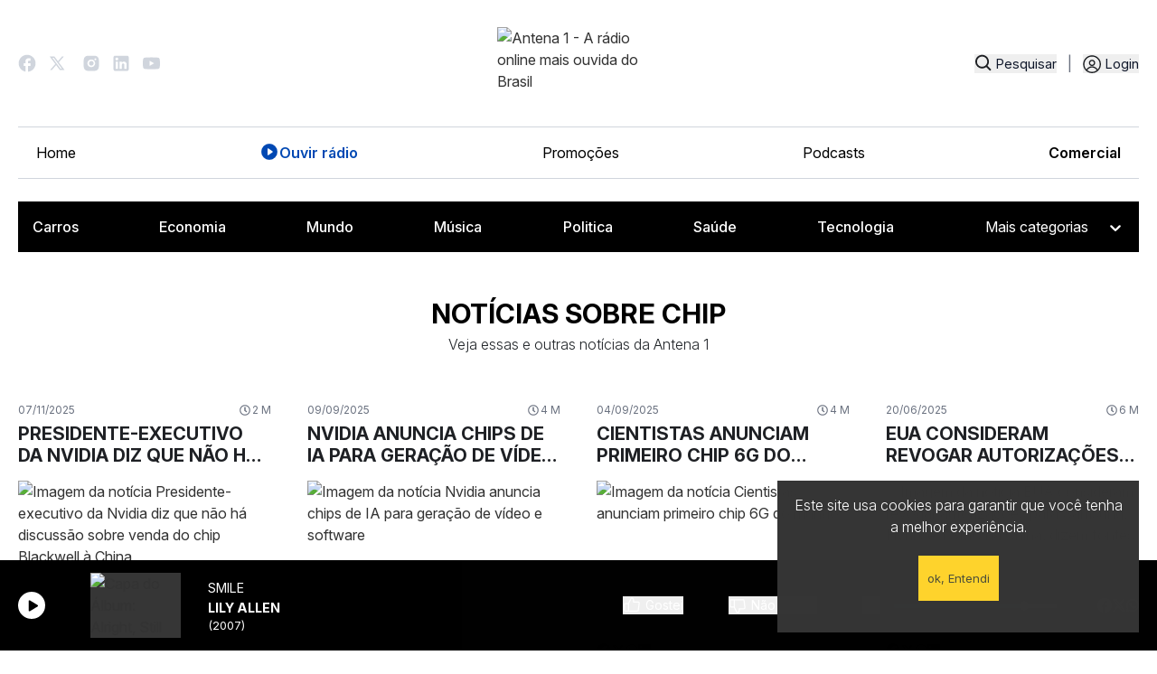

--- FILE ---
content_type: application/javascript; charset=utf-8
request_url: https://fundingchoicesmessages.google.com/f/AGSKWxXjjKhznxhhs61YlGDubXVGbFR2D07rwQw-KpzH0aEjPfFiGdiXmscecc1b3RIAAXEcVBwYBR0zKEonpIZrl_kt2en2KJ3zZ2J9ETKRsPl5PGKaoe7eg3BMK5op0u_-lxm-LwcTBBbGIecLb4X8n6AZu64f3LIpzMFhyYV8P5y4sD4QaJ4wwlQsA0dO/__fullscreen_ad._585x75-/tinlads._120x600-/adwriter2.
body_size: -1288
content:
window['e9b2fa88-2e8a-4673-8417-c51f05a38539'] = true;